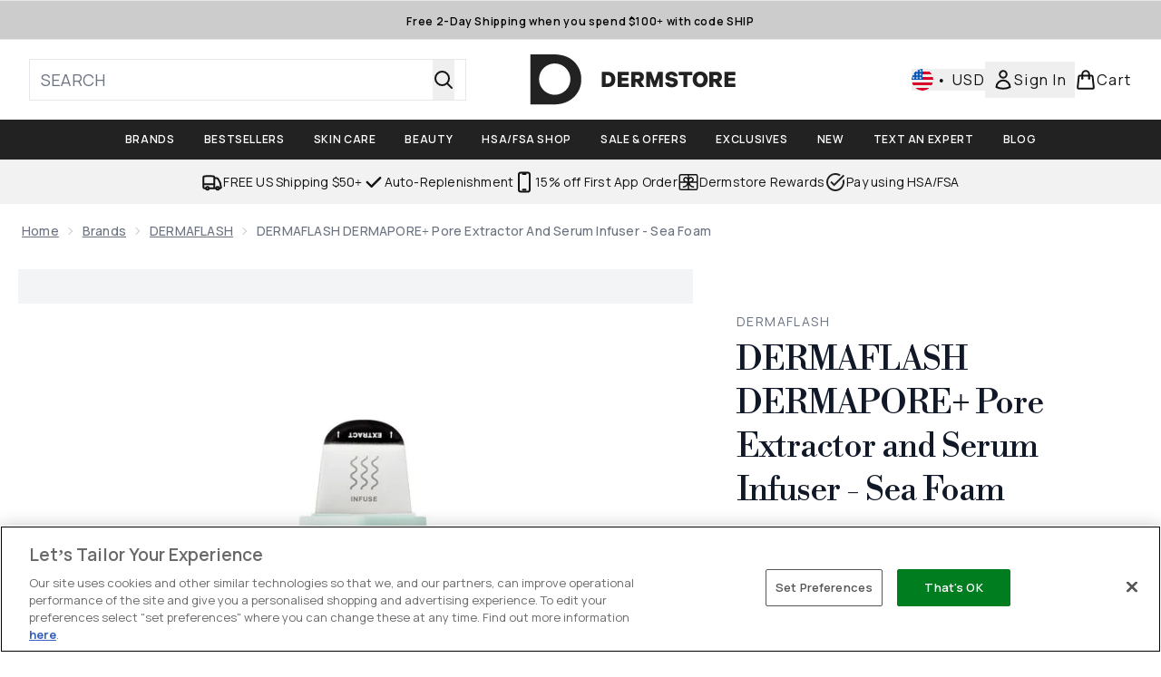

--- FILE ---
content_type: text/html
request_url: https://www.dermstore.com/fragments/productGalleryFragment?masterSku=14864935
body_size: -1804
content:
<figure class="carouselImages min-w-full"> <picture> <source srcset="https://www.dermstore.com/images?url=https://static.thcdn.com/productimg/original/14864935-7825250174107991.jpg&format=webp&auto=avif&width=472&height=472&fit=cover 1x, https://www.dermstore.com/images?url=https://static.thcdn.com/productimg/original/14864935-7825250174107991.jpg&format=webp&auto=avif&width=472&height=472&fit=cover&dpr=2 2x" media="(max-width: 430px)"><source srcset="https://www.dermstore.com/images?url=https://static.thcdn.com/productimg/original/14864935-7825250174107991.jpg&format=webp&auto=avif&width=700&height=700&fit=cover 1x, https://www.dermstore.com/images?url=https://static.thcdn.com/productimg/original/14864935-7825250174107991.jpg&format=webp&auto=avif&width=700&height=700&fit=cover&dpr=2 2x" media="(max-width: 640px)"><source srcset="https://www.dermstore.com/images?url=https://static.thcdn.com/productimg/original/14864935-7825250174107991.jpg&format=webp&auto=avif&width=800&height=800&fit=cover 1x, https://www.dermstore.com/images?url=https://static.thcdn.com/productimg/original/14864935-7825250174107991.jpg&format=webp&auto=avif&width=800&height=800&fit=cover&dpr=2 2x" media="(max-width: 768px)"><source srcset="https://www.dermstore.com/images?url=https://static.thcdn.com/productimg/original/14864935-7825250174107991.jpg&format=webp&auto=avif&width=650&height=650&fit=cover 1x, https://www.dermstore.com/images?url=https://static.thcdn.com/productimg/original/14864935-7825250174107991.jpg&format=webp&auto=avif&width=650&height=650&fit=cover&dpr=2 2x" media="(max-width: 1024px)"><source srcset="https://www.dermstore.com/images?url=https://static.thcdn.com/productimg/original/14864935-7825250174107991.jpg&format=webp&auto=avif&width=820&height=820&fit=cover 1x, https://www.dermstore.com/images?url=https://static.thcdn.com/productimg/original/14864935-7825250174107991.jpg&format=webp&auto=avif&width=820&height=820&fit=cover&dpr=2 2x" media="(max-width: 1366px)">  <img src="https://www.dermstore.com/images?url=https://static.thcdn.com/productimg/original/14864935-7825250174107991.jpg&format=webp&auto=avif&width=1200&height=1200&fit=cover" srcset="https://www.dermstore.com/images?url=https://static.thcdn.com/productimg/original/14864935-7825250174107991.jpg&format=webp&auto=avif&width=1200&height=1200&fit=cover 1x, https://www.dermstore.com/images?url=https://static.thcdn.com/productimg/original/14864935-7825250174107991.jpg&format=webp&auto=avif&width=1200&height=1200&fit=cover&dpr=2 2x" alt="DERMAFLASH DERMAPORE+ Pore Extractor and Serum Infuser - Sea Foam Image 2" loading="eager" width="1200" height="1200" class="snap-center h-full object-cover mx-auto" decoding="auto" fetchpriority="auto">  </picture>    </figure><figure class="carouselImages min-w-full"> <picture> <source srcset="https://www.dermstore.com/images?url=https://static.thcdn.com/productimg/original/14864935-3105250174137814.jpg&format=webp&auto=avif&width=472&height=472&fit=cover 1x, https://www.dermstore.com/images?url=https://static.thcdn.com/productimg/original/14864935-3105250174137814.jpg&format=webp&auto=avif&width=472&height=472&fit=cover&dpr=2 2x" media="(max-width: 430px)"><source srcset="https://www.dermstore.com/images?url=https://static.thcdn.com/productimg/original/14864935-3105250174137814.jpg&format=webp&auto=avif&width=700&height=700&fit=cover 1x, https://www.dermstore.com/images?url=https://static.thcdn.com/productimg/original/14864935-3105250174137814.jpg&format=webp&auto=avif&width=700&height=700&fit=cover&dpr=2 2x" media="(max-width: 640px)"><source srcset="https://www.dermstore.com/images?url=https://static.thcdn.com/productimg/original/14864935-3105250174137814.jpg&format=webp&auto=avif&width=800&height=800&fit=cover 1x, https://www.dermstore.com/images?url=https://static.thcdn.com/productimg/original/14864935-3105250174137814.jpg&format=webp&auto=avif&width=800&height=800&fit=cover&dpr=2 2x" media="(max-width: 768px)"><source srcset="https://www.dermstore.com/images?url=https://static.thcdn.com/productimg/original/14864935-3105250174137814.jpg&format=webp&auto=avif&width=650&height=650&fit=cover 1x, https://www.dermstore.com/images?url=https://static.thcdn.com/productimg/original/14864935-3105250174137814.jpg&format=webp&auto=avif&width=650&height=650&fit=cover&dpr=2 2x" media="(max-width: 1024px)"><source srcset="https://www.dermstore.com/images?url=https://static.thcdn.com/productimg/original/14864935-3105250174137814.jpg&format=webp&auto=avif&width=820&height=820&fit=cover 1x, https://www.dermstore.com/images?url=https://static.thcdn.com/productimg/original/14864935-3105250174137814.jpg&format=webp&auto=avif&width=820&height=820&fit=cover&dpr=2 2x" media="(max-width: 1366px)">  <img src="https://www.dermstore.com/images?url=https://static.thcdn.com/productimg/original/14864935-3105250174137814.jpg&format=webp&auto=avif&width=1200&height=1200&fit=cover" srcset="https://www.dermstore.com/images?url=https://static.thcdn.com/productimg/original/14864935-3105250174137814.jpg&format=webp&auto=avif&width=1200&height=1200&fit=cover 1x, https://www.dermstore.com/images?url=https://static.thcdn.com/productimg/original/14864935-3105250174137814.jpg&format=webp&auto=avif&width=1200&height=1200&fit=cover&dpr=2 2x" alt="DERMAFLASH DERMAPORE+ Pore Extractor and Serum Infuser - Sea Foam Image 3" loading="eager" width="1200" height="1200" class="snap-center h-full object-cover mx-auto" decoding="auto" fetchpriority="auto">  </picture>    </figure><figure class="carouselImages min-w-full"> <picture> <source srcset="https://www.dermstore.com/images?url=https://static.thcdn.com/productimg/original/14864935-2755250174167976.jpg&format=webp&auto=avif&width=472&height=472&fit=cover 1x, https://www.dermstore.com/images?url=https://static.thcdn.com/productimg/original/14864935-2755250174167976.jpg&format=webp&auto=avif&width=472&height=472&fit=cover&dpr=2 2x" media="(max-width: 430px)"><source srcset="https://www.dermstore.com/images?url=https://static.thcdn.com/productimg/original/14864935-2755250174167976.jpg&format=webp&auto=avif&width=700&height=700&fit=cover 1x, https://www.dermstore.com/images?url=https://static.thcdn.com/productimg/original/14864935-2755250174167976.jpg&format=webp&auto=avif&width=700&height=700&fit=cover&dpr=2 2x" media="(max-width: 640px)"><source srcset="https://www.dermstore.com/images?url=https://static.thcdn.com/productimg/original/14864935-2755250174167976.jpg&format=webp&auto=avif&width=800&height=800&fit=cover 1x, https://www.dermstore.com/images?url=https://static.thcdn.com/productimg/original/14864935-2755250174167976.jpg&format=webp&auto=avif&width=800&height=800&fit=cover&dpr=2 2x" media="(max-width: 768px)"><source srcset="https://www.dermstore.com/images?url=https://static.thcdn.com/productimg/original/14864935-2755250174167976.jpg&format=webp&auto=avif&width=650&height=650&fit=cover 1x, https://www.dermstore.com/images?url=https://static.thcdn.com/productimg/original/14864935-2755250174167976.jpg&format=webp&auto=avif&width=650&height=650&fit=cover&dpr=2 2x" media="(max-width: 1024px)"><source srcset="https://www.dermstore.com/images?url=https://static.thcdn.com/productimg/original/14864935-2755250174167976.jpg&format=webp&auto=avif&width=820&height=820&fit=cover 1x, https://www.dermstore.com/images?url=https://static.thcdn.com/productimg/original/14864935-2755250174167976.jpg&format=webp&auto=avif&width=820&height=820&fit=cover&dpr=2 2x" media="(max-width: 1366px)">  <img src="https://www.dermstore.com/images?url=https://static.thcdn.com/productimg/original/14864935-2755250174167976.jpg&format=webp&auto=avif&width=1200&height=1200&fit=cover" srcset="https://www.dermstore.com/images?url=https://static.thcdn.com/productimg/original/14864935-2755250174167976.jpg&format=webp&auto=avif&width=1200&height=1200&fit=cover 1x, https://www.dermstore.com/images?url=https://static.thcdn.com/productimg/original/14864935-2755250174167976.jpg&format=webp&auto=avif&width=1200&height=1200&fit=cover&dpr=2 2x" alt="DERMAFLASH DERMAPORE+ Pore Extractor and Serum Infuser - Sea Foam Image 4" loading="eager" width="1200" height="1200" class="snap-center h-full object-cover mx-auto" decoding="auto" fetchpriority="auto">  </picture>    </figure><figure class="carouselImages min-w-full"> <picture> <source srcset="https://www.dermstore.com/images?url=https://static.thcdn.com/productimg/original/14864935-8305250174192015.jpg&format=webp&auto=avif&width=472&height=472&fit=cover 1x, https://www.dermstore.com/images?url=https://static.thcdn.com/productimg/original/14864935-8305250174192015.jpg&format=webp&auto=avif&width=472&height=472&fit=cover&dpr=2 2x" media="(max-width: 430px)"><source srcset="https://www.dermstore.com/images?url=https://static.thcdn.com/productimg/original/14864935-8305250174192015.jpg&format=webp&auto=avif&width=700&height=700&fit=cover 1x, https://www.dermstore.com/images?url=https://static.thcdn.com/productimg/original/14864935-8305250174192015.jpg&format=webp&auto=avif&width=700&height=700&fit=cover&dpr=2 2x" media="(max-width: 640px)"><source srcset="https://www.dermstore.com/images?url=https://static.thcdn.com/productimg/original/14864935-8305250174192015.jpg&format=webp&auto=avif&width=800&height=800&fit=cover 1x, https://www.dermstore.com/images?url=https://static.thcdn.com/productimg/original/14864935-8305250174192015.jpg&format=webp&auto=avif&width=800&height=800&fit=cover&dpr=2 2x" media="(max-width: 768px)"><source srcset="https://www.dermstore.com/images?url=https://static.thcdn.com/productimg/original/14864935-8305250174192015.jpg&format=webp&auto=avif&width=650&height=650&fit=cover 1x, https://www.dermstore.com/images?url=https://static.thcdn.com/productimg/original/14864935-8305250174192015.jpg&format=webp&auto=avif&width=650&height=650&fit=cover&dpr=2 2x" media="(max-width: 1024px)"><source srcset="https://www.dermstore.com/images?url=https://static.thcdn.com/productimg/original/14864935-8305250174192015.jpg&format=webp&auto=avif&width=820&height=820&fit=cover 1x, https://www.dermstore.com/images?url=https://static.thcdn.com/productimg/original/14864935-8305250174192015.jpg&format=webp&auto=avif&width=820&height=820&fit=cover&dpr=2 2x" media="(max-width: 1366px)">  <img src="https://www.dermstore.com/images?url=https://static.thcdn.com/productimg/original/14864935-8305250174192015.jpg&format=webp&auto=avif&width=1200&height=1200&fit=cover" srcset="https://www.dermstore.com/images?url=https://static.thcdn.com/productimg/original/14864935-8305250174192015.jpg&format=webp&auto=avif&width=1200&height=1200&fit=cover 1x, https://www.dermstore.com/images?url=https://static.thcdn.com/productimg/original/14864935-8305250174192015.jpg&format=webp&auto=avif&width=1200&height=1200&fit=cover&dpr=2 2x" alt="DERMAFLASH DERMAPORE+ Pore Extractor and Serum Infuser - Sea Foam Image 5" loading="eager" width="1200" height="1200" class="snap-center h-full object-cover mx-auto" decoding="auto" fetchpriority="auto">  </picture>    </figure><figure class="carouselImages min-w-full"> <picture> <source srcset="https://www.dermstore.com/images?url=https://static.thcdn.com/productimg/original/14864935-1025250174219693.jpg&format=webp&auto=avif&width=472&height=472&fit=cover 1x, https://www.dermstore.com/images?url=https://static.thcdn.com/productimg/original/14864935-1025250174219693.jpg&format=webp&auto=avif&width=472&height=472&fit=cover&dpr=2 2x" media="(max-width: 430px)"><source srcset="https://www.dermstore.com/images?url=https://static.thcdn.com/productimg/original/14864935-1025250174219693.jpg&format=webp&auto=avif&width=700&height=700&fit=cover 1x, https://www.dermstore.com/images?url=https://static.thcdn.com/productimg/original/14864935-1025250174219693.jpg&format=webp&auto=avif&width=700&height=700&fit=cover&dpr=2 2x" media="(max-width: 640px)"><source srcset="https://www.dermstore.com/images?url=https://static.thcdn.com/productimg/original/14864935-1025250174219693.jpg&format=webp&auto=avif&width=800&height=800&fit=cover 1x, https://www.dermstore.com/images?url=https://static.thcdn.com/productimg/original/14864935-1025250174219693.jpg&format=webp&auto=avif&width=800&height=800&fit=cover&dpr=2 2x" media="(max-width: 768px)"><source srcset="https://www.dermstore.com/images?url=https://static.thcdn.com/productimg/original/14864935-1025250174219693.jpg&format=webp&auto=avif&width=650&height=650&fit=cover 1x, https://www.dermstore.com/images?url=https://static.thcdn.com/productimg/original/14864935-1025250174219693.jpg&format=webp&auto=avif&width=650&height=650&fit=cover&dpr=2 2x" media="(max-width: 1024px)"><source srcset="https://www.dermstore.com/images?url=https://static.thcdn.com/productimg/original/14864935-1025250174219693.jpg&format=webp&auto=avif&width=820&height=820&fit=cover 1x, https://www.dermstore.com/images?url=https://static.thcdn.com/productimg/original/14864935-1025250174219693.jpg&format=webp&auto=avif&width=820&height=820&fit=cover&dpr=2 2x" media="(max-width: 1366px)">  <img src="https://www.dermstore.com/images?url=https://static.thcdn.com/productimg/original/14864935-1025250174219693.jpg&format=webp&auto=avif&width=1200&height=1200&fit=cover" srcset="https://www.dermstore.com/images?url=https://static.thcdn.com/productimg/original/14864935-1025250174219693.jpg&format=webp&auto=avif&width=1200&height=1200&fit=cover 1x, https://www.dermstore.com/images?url=https://static.thcdn.com/productimg/original/14864935-1025250174219693.jpg&format=webp&auto=avif&width=1200&height=1200&fit=cover&dpr=2 2x" alt="DERMAFLASH DERMAPORE+ Pore Extractor and Serum Infuser - Sea Foam Image 6" loading="eager" width="1200" height="1200" class="snap-center h-full object-cover mx-auto" decoding="auto" fetchpriority="auto">  </picture>    </figure>

--- FILE ---
content_type: text/html
request_url: https://www.dermstore.com/fragments/productThumbnailFragment?masterSku=14864935
body_size: -2140
content:
<li class="mr-6"><button class="product-thumbnail" aria-label="Open image  2 (DERMAFLASH DERMAPORE+ Pore Extractor and Serum Infuser - Sea Foam)"><figure class="pointer-events-none thumbnail-image aspect-square"> <picture>   <img src="https://www.dermstore.com/images?url=https://static.thcdn.com/productimg/original/14864935-7825250174107991.jpg&format=webp&auto=avif&width=100&height=100&fit=cover" alt="DERMAFLASH DERMAPORE+ Pore Extractor and Serum Infuser - Sea Foam Image 2" loading="lazy" width="100" height="100" class="max-w-none cursor-pointer  object-cover mx-auto" decoding="auto" fetchpriority="low">  </picture>    </figure></button></li><li class="mr-6"><button class="product-thumbnail" aria-label="Open image  3 (DERMAFLASH DERMAPORE+ Pore Extractor and Serum Infuser - Sea Foam)"><figure class="pointer-events-none thumbnail-image aspect-square"> <picture>   <img src="https://www.dermstore.com/images?url=https://static.thcdn.com/productimg/original/14864935-3105250174137814.jpg&format=webp&auto=avif&width=100&height=100&fit=cover" alt="DERMAFLASH DERMAPORE+ Pore Extractor and Serum Infuser - Sea Foam Image 3" loading="lazy" width="100" height="100" class="max-w-none cursor-pointer  object-cover mx-auto" decoding="auto" fetchpriority="low">  </picture>    </figure></button></li><li class="mr-6"><button class="product-thumbnail" aria-label="Open image  4 (DERMAFLASH DERMAPORE+ Pore Extractor and Serum Infuser - Sea Foam)"><figure class="pointer-events-none thumbnail-image aspect-square"> <picture>   <img src="https://www.dermstore.com/images?url=https://static.thcdn.com/productimg/original/14864935-2755250174167976.jpg&format=webp&auto=avif&width=100&height=100&fit=cover" alt="DERMAFLASH DERMAPORE+ Pore Extractor and Serum Infuser - Sea Foam Image 4" loading="lazy" width="100" height="100" class="max-w-none cursor-pointer  object-cover mx-auto" decoding="auto" fetchpriority="low">  </picture>    </figure></button></li><li class="mr-6"><button class="product-thumbnail" aria-label="Open image  5 (DERMAFLASH DERMAPORE+ Pore Extractor and Serum Infuser - Sea Foam)"><figure class="pointer-events-none thumbnail-image aspect-square"> <picture>   <img src="https://www.dermstore.com/images?url=https://static.thcdn.com/productimg/original/14864935-8305250174192015.jpg&format=webp&auto=avif&width=100&height=100&fit=cover" alt="DERMAFLASH DERMAPORE+ Pore Extractor and Serum Infuser - Sea Foam Image 5" loading="lazy" width="100" height="100" class="max-w-none cursor-pointer  object-cover mx-auto" decoding="auto" fetchpriority="low">  </picture>    </figure></button></li><li class="mr-6"><button class="product-thumbnail" aria-label="Open image  6 (DERMAFLASH DERMAPORE+ Pore Extractor and Serum Infuser - Sea Foam)"><figure class="pointer-events-none thumbnail-image aspect-square"> <picture>   <img src="https://www.dermstore.com/images?url=https://static.thcdn.com/productimg/original/14864935-1025250174219693.jpg&format=webp&auto=avif&width=100&height=100&fit=cover" alt="DERMAFLASH DERMAPORE+ Pore Extractor and Serum Infuser - Sea Foam Image 6" loading="lazy" width="100" height="100" class="max-w-none cursor-pointer  object-cover mx-auto" decoding="auto" fetchpriority="low">  </picture>    </figure></button></li>

--- FILE ---
content_type: text/css
request_url: https://www.dermstore.com/ssr-assets/index.CKfh9wal.css
body_size: 962
content:
.products-container{padding-top:1.5rem;padding-bottom:1rem}.blanks-container{display:flex;flex-direction:row;gap:24px}.integration-sponsored-ads-pdp-container{display:flex;gap:16px;width:100%;@media (min-width: 768px){gap:32px}}.product-media{position:relative}.product-item-wishlist-btn{position:absolute;top:8px;right:8px;border-radius:9999px;padding:10px;display:flex}.product-item-wishlist-btn:hover{--tw-bg-opacity: 1;background-color:rgb(229 231 235 / var(--tw-bg-opacity, 1))}.product-content{display:flex;flex-direction:column;justify-content:space-between;height:100%;margin-top:12px}.product-details{display:flex;flex-direction:column}.vertical-product-item-image{width:100%}.total-reviews{font-size:14px;margin-left:4px}.product-title{text-decoration:none;margin-bottom:8px;letter-spacing:.05em;line-height:1.5rem}.sponsored{color:#555;display:flex;margin-bottom:20px}.sponsored-product{flex:1}#carousel[data-astro-cid-2ozvns7j]{-webkit-overflow-scrolling:touch;scroll-behavior:smooth}.force-aspect[data-astro-cid-2ozvns7j]{aspect-ratio:1/1}.style-suggestions-hover[data-astro-cid-2ozvns7j]:hover{width:176px}.style-suggestions-hover[data-astro-cid-2ozvns7j]:hover span[data-astro-cid-2ozvns7j]{visibility:visible;opacity:1}#product-image-prev[data-astro-cid-2ozvns7j],#product-image-next[data-astro-cid-2ozvns7j]{&[data-astro-cid-2ozvns7j]:disabled svg[data-astro-cid-2ozvns7j]{opacity:.5}}#guide table{margin:0;padding:0;width:100%;margin-bottom:3rem;border-collapse:collapse;table-layout:auto;overflow-x:auto}#guide tbody{overflow-x:auto;display:inline-table}#guide>p:last-of-type{margin-bottom:2.25rem}#guide table tr{border:1px solid rgb(229,231,235);background-color:#f9fafb;padding:1.5rem}#guide table th,#guide table td{text-align:center;padding:1.5rem}#guide table th{text-transform:uppercase;letter-spacing:.05em}#guide table th[scope=row]{position:sticky;left:-2px;border-right:1px solid rgb(229,231,235);background-color:#f9fafb}#guide table td img{margin:0 auto}@media screen and (max-width: 900px){#guide table.modified{border-width:0px}#guide table th[scope=row]{border-right:none}#guide table.modified thead{overflow:hidden;position:absolute;padding:0;border-width:0px;clip:rect(0 0 0 0);height:1px;margin:-1px;width:1px}#guide table.modified tr{border-bottom:2px solid rgb(229,231,235);display:block;margin-bottom:1.5rem}#guide table.modified td{border-bottom:1px solid rgb(229,231,235);display:block;text-align:right}#guide table.modified td p{text-align:left;margin-top:3rem}#guide table.modified td img{clear:both;border-color:#9ca3af;margin:0}#guide table.modified td:before{font-weight:700;text-transform:uppercase;float:left;content:attr(data-label)}#guide table th{word-break:break-all}#guide table.modified th,#guide table.modified td{padding:.75rem}#guide table.modified td:last-child{border-bottom-width:0px}#guide table.modified .initial-row{display:none}}.custom-width[data-astro-cid-ugmpip5u]{max-height:calc(100% - 2rem)}brand-content[data-astro-cid-oqkxj4uc]{position:relative;margin-left:auto;margin-right:auto;display:block;padding:1rem}.announcer[data-astro-cid-oqkxj4uc]{position:absolute;width:1px;height:1px;padding:0;margin:-1px;overflow:hidden;clip:rect(0,0,0,0);white-space:nowrap;border-width:0}aside[data-astro-cid-oqkxj4uc]{margin-top:1rem;height:350px;overflow:hidden}.brand-content-buttons[data-astro-cid-oqkxj4uc]{position:absolute;bottom:2rem;right:2rem;z-index:10;margin-top:1rem;display:flex;width:100%;justify-content:flex-end}.brand-content-collapse[data-astro-cid-oqkxj4uc]{display:none}Icon[data-astro-cid-oqkxj4uc]{pointer-events:none;height:1.25rem;width:1.25rem}brand-content[data-astro-cid-oqkxj4uc]:state(loading){@keyframes pulse{50%{opacity:.5}}aside{animation:pulse 2s cubic-bezier(.4,0,.6,1) infinite}aside{--tw-bg-opacity: 1;background-color:rgb(229 231 235 / var(--tw-bg-opacity, 1))}}brand-content[data-astro-cid-oqkxj4uc]:state(loadFailed){aside,.brand-content-buttons{display:none}.announcer{position:static;width:auto;height:auto;padding:0;margin:0;overflow:visible;clip:auto;white-space:normal}}brand-content[data-astro-cid-oqkxj4uc][expanded=true]{aside{height:auto}aside{overflow:visible}.brand-content-buttons{position:relative}.brand-content-buttons{bottom:0}.brand-content-buttons{top:1rem}.brand-content-buttons{right:1rem}.brand-content-expand{display:none}.brand-content-collapse{display:inline-flex}}.container-gradient[data-astro-cid-urh7ycih]{background:linear-gradient(#fff 50%,#f2f2f2 50%)}.active-option[data-astro-cid-urh7ycih]{font-weight:600;font-style:normal;line-height:20px;letter-spacing:0;position:relative}.recommended-item[data-astro-cid-urh7ycih]:hover .fbt-product-title[data-astro-cid-urh7ycih]{color:#666;text-underline:none}
